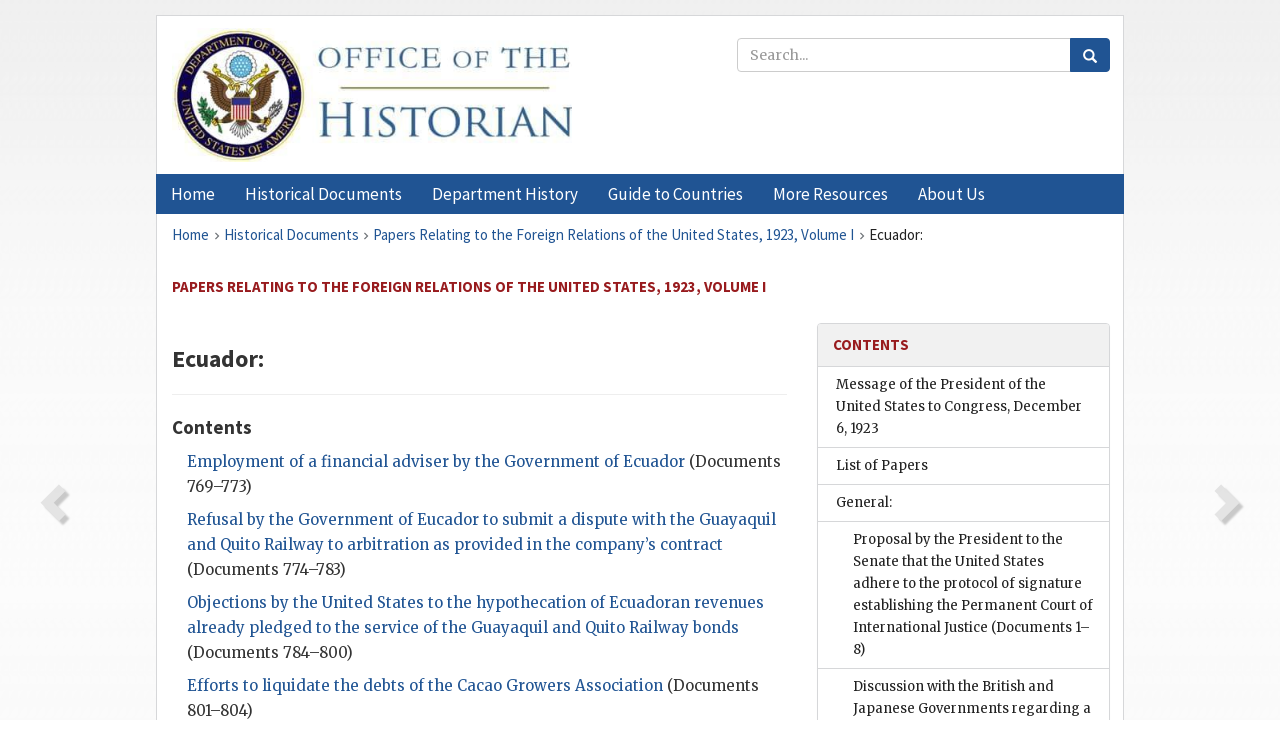

--- FILE ---
content_type: image/svg+xml; charset=UTF-8
request_url: https://history.state.gov/resources/images/navigate_next.svg
body_size: 47
content:
<svg xmlns="http://www.w3.org/2000/svg" width="24" height="24">
    <path d="M10 6L8.59 7.41 13.17 12l-4.58 4.59L10 18l6-6z"/>
</svg>